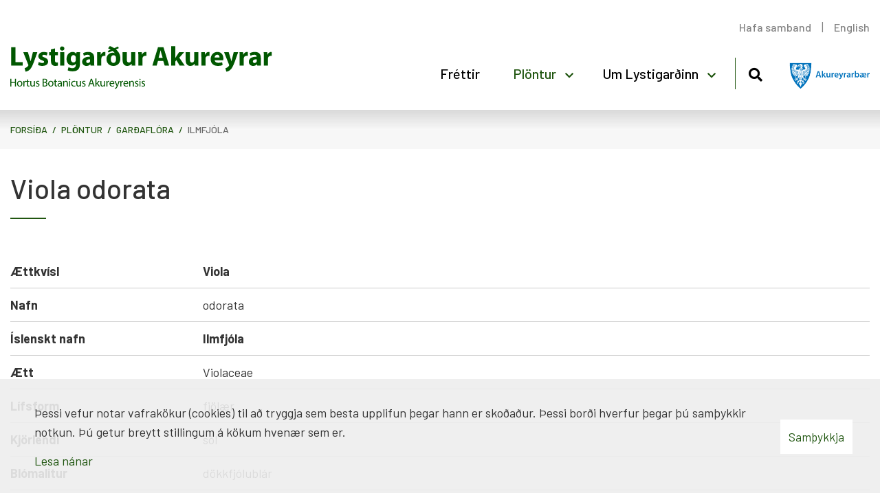

--- FILE ---
content_type: text/html; charset=UTF-8
request_url: https://www.lystigardur.akureyri.is/is/plontur/gardaflora/viola-odorata
body_size: 3417
content:
<!DOCTYPE html>
<!--
		Stefna ehf. - Moya Vefumsjónarkerfi
		- - - - - - - - - - - - - - - - - -
		http://www.moya.is
		Moya - útgáfa 1.16.2		- - - - - - - - - - - - - - - - - -
-->
<html xmlns="http://www.w3.org/1999/xhtml" lang="is">
<head>
	<meta http-equiv="X-UA-Compatible" content="IE=edge">
	<meta name="viewport" content="width=device-width, initial-scale=1.0">
	<meta charset="UTF-8">
	<meta name="author" content="Akureyrarbær" >
	<meta name="generator" content="Moya 1.16.2" >
	<meta name="theme-color" content="#205610" >
	<meta name="apple-mobile-web-app-title" content="Lystigarður Akureyrar" >
	<meta name="application-name" content="Lystigarður Akureyrar" >
	<meta name="msapplication-config" content="/static/files/logo/favicon/browserconfig.xml" >
	<meta property="og:title" content="Gar&eth;afl&oacute;ra">
	<meta property="og:url" content="https://www.lystigardur.akureyri.is/is/plontur/gardaflora/viola-odorata">
	<meta property="og:site_name" content="Lystigar&eth;ur Akureyrar">
	<meta property="og:locale" content="is_IS">
	<meta property="og:type" content="article">

	<title>Garðaflóra | Lystigarður Akureyrar</title>

	<link href="/static/themes/main/theme.css?v=bf57200138" rel="stylesheet" media="all" type="text/css" />
	<link href="/is/feed" rel="alternate" type="application/rss+xml" title="RSS - Fréttir" >
	<link href="/favicon.ico" rel="icon" type="image/x-icon" >
	<link href="/favicon.ico" rel="shortcut icon" type="image/x-icon" >
	<link href="/_moya/less/cookie-consent.css?v=1768850724" media="screen" rel="stylesheet" type="text/css" >
	<link href="/static/files/logo/favicon/apple-touch-icon.png" rel="apple-touch-icon" sizes="180x180" >
	<link href="/static/files/logo/favicon/favicon-32x32.png" rel="icon" sizes="32x32" >
	<link href="/static/files/logo/favicon/favicon-16x16.png" rel="icon" sizes="16x16" >
	<link href="/static/files/logo/favicon/site.webmanifest" rel="manifest" >
	<link href="/static/files/logo/favicon/safari-pinned-tab.svg" rel="mask-icon" color="#ffffff" >
	<link href="https://fonts.googleapis.com/css?family=Barlow:300,400,500,600,700|Barlow:500" media="all" rel="stylesheet" type="text/css" >
	<style type="text/css" media="screen">
		<!--
		:root {--color-first: #205610;--color-first-rgb: 32,86,16;--color-first-dark-rgb: 24,65,12;--color-second: #57104b;--color-second-rgb: 87,16,75;--color-second-dark-rgb: 65,12,56;--color-third: #000000;--color-third-rgb: 0,0,0;--color-third-dark-rgb: 0,0,0;--font-family-body:Barlow;--font-family-headings:Barlow;--font-family-heading-weight:500;--font-weight-light:300;--font-weight-normal:400;--font-weight-medium:500;--font-weight-semibold:600;--font-weight-bold:700}
		-->
	</style>
</head>
<body class="extras hideright has-dropdown-menu" data-static-version="1768850724">
		
	<div id="page">
		<header>
			<a href="#main" id="skipToMain" class="sr-only sr-only-focusable">Fara í efni</a>

			
			<div class="contentWrap">
				<div class="logo">
					<a href="/is">
						<img src="/static/files/logo/logo.svg" alt="">

					</a>
				</div>
				<button id="mainmenuToggle" aria-label="Opna/loka valmynd"
						aria-haspopup="true" aria-controls="mainmenu">
					<span class="first"></span>
					<span class="middle"></span>
					<span class="last"></span>
				</button>
				<div id="mainmenu"
					 data-moya-component="ext.mobilemenu"
					 aria-label="Valmynd">
					<ul class="menu mmLevel1 " id="mmm-5"><li class="ele-frettir si level1 first ord-1"><a href="/is/frettir"><span>Fr&eacute;ttir</span></a></li><li class="ele-english qn si level1 ord-2"><a href="https://www.lystigardur.akureyri.is/en"><span>English</span></a></li><li class="ele-plontur si level1 selectedLevel1 children goto ord-3"><a href="/is/plontur"><span>Pl&ouml;ntur</span></a><ul class="menu mmLevel2 " id="mmm-21"><li class="ele-gardaflora si level2 selectedLevel2 first active ord-1"><a href="/is/plontur/gardaflora"><span>Gar&eth;afl&oacute;ra</span></a></li><li class="ele-flora-islands si level2 last ord-2"><a href="/is/plontur/flora-islands"><span>Fl&oacute;ra &Iacute;slands</span></a></li></ul></li><li class="ele-um-lystigardinn si level1 children last goto ord-4"><a href="/is/um-lystigardinn"><span>Um Lystigar&eth;inn</span></a><ul class="menu mmLevel2 " id="mmm-18"><li class="ele-saga-lystigardsins si level2 first ord-1"><a href="/is/um-lystigardinn/saga-lystigardsins"><span>Saga Lystigar&eth;sins</span></a></li><li class="ele-umgengnisreglur si level2 ord-2"><a href="/is/um-lystigardinn/umgengnisreglur"><span>Umgengnisreglur</span></a></li><li class="ele-husin-i-lystigardinum si level2 ord-3"><a href="/is/um-lystigardinn/husin-i-lystigardinum"><span>H&uacute;sin &iacute; Lystigar&eth;inum</span></a></li><li class="ele-styttur-og-minnismerki si level2 ord-4"><a href="/is/um-lystigardinn/styttur-og-minnismerki"><span>Styttur og minnismerki</span></a></li><li class="ele-stadsetning-og-yfirlitskort si level2 last ord-5"><a href="/is/um-lystigardinn/stadsetning-og-yfirlitskort"><span>Sta&eth;setning og yfirlitskort</span></a></li></ul></li></ul>					<div id="searchBox" role="search" class="toggle width">
						<a href="#" id="searchToggle" aria-label="Opna leit">
							<i class="fas fa-search" aria-hidden="true"></i>
						</a>
						<form id="searchForm" name="searchForm" method="get" action="/is/leit">
<div id="elm_q" class="elm_text elm">
<span class="lmnt"><input type="text" name="q" id="q" value="" placeholder="Leita" class="text searchQ"></span></div>
<div id="elm_submit" class="elm_submit elm">
<input type="submit" id="searchSubmit" value="Leita"></div></form>					</div>
				</div>
				<div class="logo logo-ak">
					<a href="/is">
						<img src="/static/files/logo/logo-ak.svg" alt="">

					</a>
				</div>
				<div id="qn">
					<ul class="menu mmLevel1 " id="qn-5"><li class="ele-hafa-samband qn si level1 first ord-1"><a href="mailto:lystigardur@akureyri.is"><span>Hafa samband</span></a></li><li class="ele-english qn si level1 last ord-2"><a href="https://www.lystigardur.akureyri.is/en"><span>English</span></a></li></ul>				</div>
			</div>
					</header>
				<nav id="breadcrumbsWrap" aria-label="Brauðmolar">
			<div class="contentWrap">
				
<div id="breadcrumbs" class="box">
	
        <div class="boxText">
		<a href="/is" class="first">Forsíða</a><span class="sep"> / </span><a href="/is/plontur">Plöntur</a><span class="sep"> / </span><a href="/is/plontur/gardaflora">Garðaflóra</a><span class="sep"> / </span><a href="/is/plontur/gardaflora/viola-odorata" class="last">Ilmfjóla</a>
	</div>
</div>			</div>
		</nav>
				<div id="contentContainer">
			<div class="contentWrap">
				<div class="row">
					<div id="main" role="main">

																																													<div id="extras" class="box"><div class="boxText"><div class="item noImg">
	
	<h1>Viola odorata</h1>
		<div class="info">
				<div>
			<div>Ættkvísl</div>
			<div><strong>Viola</strong></div>
		</div>
						<div>
			<div>Nafn</div>
			<div>odorata</div>
		</div>
														<div>
			<div>Íslenskt nafn</div>
			<div><strong>Ilmfjóla</strong></div>
		</div>
						<div>
			<div>Ætt</div>
			<div>Violaceae</div>
		</div>
								<div>
			<div>Lífsform</div>
			<div>fjölær</div>
		</div>
						<div>
			<div>Kjörlendi</div>
			<div>sól</div>
		</div>
						<div>
			<div>Blómalitur</div>
			<div>dökkfjólublár</div>
		</div>
						<div>
			<div>Blómgunartími</div>
			<div>maí</div>
		</div>
						<div>
			<div>Hæð</div>
			<div>0.1-0.15m</div>
		</div>
								<div>
			<div>Vaxtarlag</div>
			<div>skriðul</div>
		</div>
						<div>
			<div>Lýsing</div>
			<div>Dökkfjólublá (lilla eða hvít), ilmandi blóm, laufblöð breiðegglaga</div>
		</div>
						<div>
			<div>Uppruni</div>
			<div>S, SM & V Evrópa</div>
		</div>
								<div>
			<div>Harka</div>
			<div>8</div>
		</div>
						<div>
			<div>Heimildir</div>
			<div> 1</div>
		</div>
						<div>
			<div>Fjölgun</div>
			<div>skipting, sáning </div>
		</div>
						<div>
			<div>Notkun/nytjar</div>
			<div>steinhæðir, beð, breiður, þyrpingar</div>
		</div>
						<div>
			<div>Reynsla</div>
			<div>Mikið ræktuð erlendis en lítið sem ekki hérlendis þar sem hún er sannanlega í viðkvæmari kantinum</div>
		</div>
						<div>
			<div>Yrki og undirteg.</div>
			<div>fjölmörg yrki í ræktun erlendis</div>
		</div>
				
			</div>
</div>
</div>
</div>
													
					</div>

									</div>
			</div>
		</div>

	</div>
	<footer>
		<div class="contentWrap">
			<div id="box_footer_4" class="box box_footer box_ord_1 first"><div class="boxText"><div class="moya__footer layout1">    <div class="boxTitle">Lystigarður Akureyrar</div>
<ul class="menu">
            <li>Eyrarlandsvegur</li>
                <li>600 Akureyri</li>
                    <li><a href="tel:4627487">s. 462 7487 </a></li>
                <li><a href="mailto:lystigardur@akureyri.is">lystigardur@akureyri.is</a></li>
    </ul>
</div>
</div>
</div>
		</div>
	</footer>

		<script src="//ajax.googleapis.com/ajax/libs/jquery/1.11.1/jquery.min.js"></script>
	<script src="//ajax.googleapis.com/ajax/libs/jqueryui/1.11.2/jquery-ui.min.js"></script>
		<script type="text/javascript" src="/_moya/javascripts/dist/bundle.min.js?v=1768850724"></script>
	<script type="text/javascript" src="/_moya/js/cookie-consent.min.js?v=1768850724"></script>	<script>window.MSInputMethodContext && document.documentMode && document.write('<script src="https://unpkg.com/ie11-custom-properties"><\x2fscript>');</script>
	<script src="/static/themes/main/js/moya.min.js?v=cbb8a50197"></script>
	<script src="/static/themes/main/js/site.min.js?v=4c0d88dd25"></script>
	
<script type="text/javascript">
<!--//--><![CDATA[//><!--
moya.division = 'is';
moya.lang = 'is';
moya.fancybox.init();
$(function() { $("a.fancybox").fancybox({ helpers:{ title:{ type:"inside" },media:true },openEffect:"elastic",closeEffect:"elastic" }); });
$(function() { $("a.slideshow").fancybox({ helpers:{ title:{ type:"inside" },buttons:true,media:true },openEffect:"elastic",closeEffect:"elastic",playSpeed:4000,prevEffect:"none",nextEffect:"none",closeBtn:false }); });
$(function() { $("img.responsive").responsiveImg(); });
if (window.moyaCookieConsent) moyaCookieConsent.init({"cookieText":"<p>Þessi vefur notar vafrakökur (cookies) til að tryggja sem besta upplifun þegar hann er skoðaður. Þessi borði hverfur þegar þú samþykkir notkun. Þú getur breytt stillingum á kökum hvenær sem er.<\/p>","linkHref":"\/is\/vafrakokustefna","linkText":"Lesa nánar","linkAria":"Lesa nánar um vafrakökur","dismissText":"Samþykkja","dismissAria":"Samþykkja vafrakökur","wrapperLabel":"Vafrakökustefna"});

//--><!]]>
</script>

</body>
</html>
